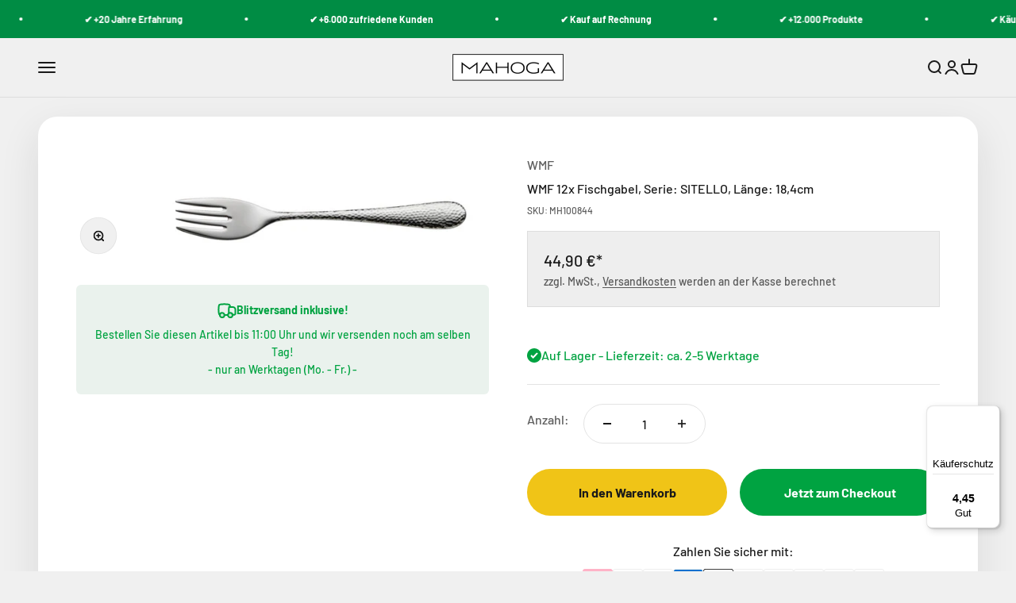

--- FILE ---
content_type: application/x-javascript; charset=utf-8
request_url: https://consent.cookiebot.com/e75a2d2d-23e7-4f6f-a66e-4ef24d464864/cc.js?renew=false&referer=www.mahoga.de&dnt=false&init=false
body_size: 208
content:
if(console){var cookiedomainwarning='Error: The domain WWW.MAHOGA.DE is not authorized to show the cookie banner for domain group ID e75a2d2d-23e7-4f6f-a66e-4ef24d464864. Please add it to the domain group in the Cookiebot Manager to authorize the domain.';if(typeof console.warn === 'function'){console.warn(cookiedomainwarning)}else{console.log(cookiedomainwarning)}};

--- FILE ---
content_type: application/x-javascript
request_url: https://consentcdn.cookiebot.com/consentconfig/e75a2d2d-23e7-4f6f-a66e-4ef24d464864/mahoga.de/configuration.js
body_size: 236
content:
CookieConsent.configuration.tags.push({id:121320156,type:"script",tagID:"",innerHash:"",outerHash:"",tagHash:"8219187120843",url:"https://consent.cookiebot.com/uc.js",resolvedUrl:"https://consent.cookiebot.com/uc.js",cat:[1]});CookieConsent.configuration.tags.push({id:121320160,type:"script",tagID:"",innerHash:"",outerHash:"",tagHash:"3140070849738",url:"",resolvedUrl:"",cat:[3,4]});CookieConsent.configuration.tags.push({id:121320161,type:"script",tagID:"",innerHash:"",outerHash:"",tagHash:"249605973493",url:"",resolvedUrl:"",cat:[1]});CookieConsent.configuration.tags.push({id:121320162,type:"script",tagID:"",innerHash:"",outerHash:"",tagHash:"14469829589892",url:"https://www.mahoga.de/cdn/shopifycloud/portable-wallets/latest/portable-wallets.de.js",resolvedUrl:"https://www.mahoga.de/cdn/shopifycloud/portable-wallets/latest/portable-wallets.de.js",cat:[1,5]});CookieConsent.configuration.tags.push({id:121320164,type:"script",tagID:"",innerHash:"",outerHash:"",tagHash:"1973032887640",url:"",resolvedUrl:"",cat:[4,5]});CookieConsent.configuration.tags.push({id:121320165,type:"script",tagID:"",innerHash:"",outerHash:"",tagHash:"3276228429833",url:"",resolvedUrl:"",cat:[4]});CookieConsent.configuration.tags.push({id:121320166,type:"script",tagID:"",innerHash:"",outerHash:"",tagHash:"14800626076386",url:"",resolvedUrl:"",cat:[1]});CookieConsent.configuration.tags.push({id:121320170,type:"script",tagID:"",innerHash:"",outerHash:"",tagHash:"4182162398517",url:"https://www.mahoga.de/cdn/shop/t/3/assets/sections.js?v=89663671969165810981697616033",resolvedUrl:"https://www.mahoga.de/cdn/shop/t/3/assets/sections.js?v=89663671969165810981697616033",cat:[5]});CookieConsent.configuration.tags.push({id:121320171,type:"script",tagID:"",innerHash:"",outerHash:"",tagHash:"13869958471445",url:"",resolvedUrl:"",cat:[3]});CookieConsent.configuration.tags.push({id:121320177,type:"script",tagID:"",innerHash:"",outerHash:"",tagHash:"13067521456601",url:"",resolvedUrl:"",cat:[4]});

--- FILE ---
content_type: text/javascript
request_url: https://widgets.trustedshops.com/js/X872F75D7B467C5585DF69224042B911A.js
body_size: 1484
content:
((e,t)=>{const a={shopInfo:{tsId:"X872F75D7B467C5585DF69224042B911A",name:"mahoga.de",url:"mahoga.de",language:"de",targetMarket:"DEU",ratingVariant:"WIDGET",eTrustedIds:{accountId:"acc-a0a53a04-f501-4910-8cd8-5cc527384057",channelId:"chl-37ad6a18-f6c7-4410-93ae-d325cd017dc2"},buyerProtection:{certificateType:"CLASSIC",certificateState:"PRODUCTION",mainProtectionCurrency:"EUR",classicProtectionAmount:100,maxProtectionDuration:30,plusProtectionAmount:2e4,basicProtectionAmount:100,firstCertified:"2023-12-15 15:39:35"},reviewSystem:{rating:{averageRating:4.45,averageRatingCount:47,overallRatingCount:73,distribution:{oneStar:4,twoStars:0,threeStars:2,fourStars:6,fiveStars:35}},reviews:[{buyerFirstName:"Steffen",buyerlastName:"H.",average:5,buyerStatement:"Es war nicht so einfach, einen Anbieter zu finden, bei dem man die AIDAkannen und die AIDA Zuckerdose bestellen kann. Ich bin mit der Abwicklung von MAHOGA sehr zufrieden und kann sie nur weiterempfehlen.",rawChangeDate:"2025-12-04T17:54:16.000Z",changeDate:"4.12.2025",transactionDate:"2.12.2025"},{average:5,buyerStatement:"super Ware ,immer wieder gerne",rawChangeDate:"2025-12-03T16:01:10.000Z",changeDate:"3.12.2025",transactionDate:"25.11.2025"},{buyerFirstName:"Sabine",buyerlastName:"G.",average:5,buyerStatement:"Sehr gute Kommunikation mit den Verantwortlichen, da DPD nicht die Schnellsten waren.",rawChangeDate:"2025-12-01T11:32:05.000Z",changeDate:"1.12.2025",transactionDate:"28.11.2025"}]},features:["MARS_QUESTIONNAIRE","MARS_PUBLIC_QUESTIONNAIRE","DISABLE_REVIEWREQUEST_SENDING","MARS_EVENTS","MARS_REVIEWS","GUARANTEE_RECOG_CLASSIC_INTEGRATION","SHOP_CONSUMER_MEMBERSHIP"],consentManagementType:"OFF",urls:{profileUrl:"https://www.trustedshops.de/bewertung/info_X872F75D7B467C5585DF69224042B911A.html",profileUrlLegalSection:"https://www.trustedshops.de/bewertung/info_X872F75D7B467C5585DF69224042B911A.html#legal-info",reviewLegalUrl:"https://help.etrusted.com/hc/de/articles/23970864566162"},contractStartDate:"2021-11-16 00:00:00",shopkeeper:{name:"MAHOGA AG",street:"Hammer Str. 26",country:"DE",city:"Münster",zip:"48153"},displayVariant:"full",variant:"full",twoLetterCountryCode:"DE"},"process.env":{STAGE:"prod"},externalConfig:{trustbadgeScriptUrl:"https://widgets.trustedshops.com/assets/trustbadge.js",cdnDomain:"widgets.trustedshops.com"},elementIdSuffix:"-98e3dadd90eb493088abdc5597a70810",buildTimestamp:"2025-12-08T05:46:01.938Z",buildStage:"prod"},r=a=>{const{trustbadgeScriptUrl:r}=a.externalConfig;let n=t.querySelector(`script[src="${r}"]`);n&&t.body.removeChild(n),n=t.createElement("script"),n.src=r,n.charset="utf-8",n.setAttribute("data-type","trustbadge-business-logic"),n.onerror=()=>{throw new Error(`The Trustbadge script could not be loaded from ${r}. Have you maybe selected an invalid TSID?`)},n.onload=()=>{e.trustbadge?.load(a)},t.body.appendChild(n)};"complete"===t.readyState?r(a):e.addEventListener("load",(()=>{r(a)}))})(window,document);